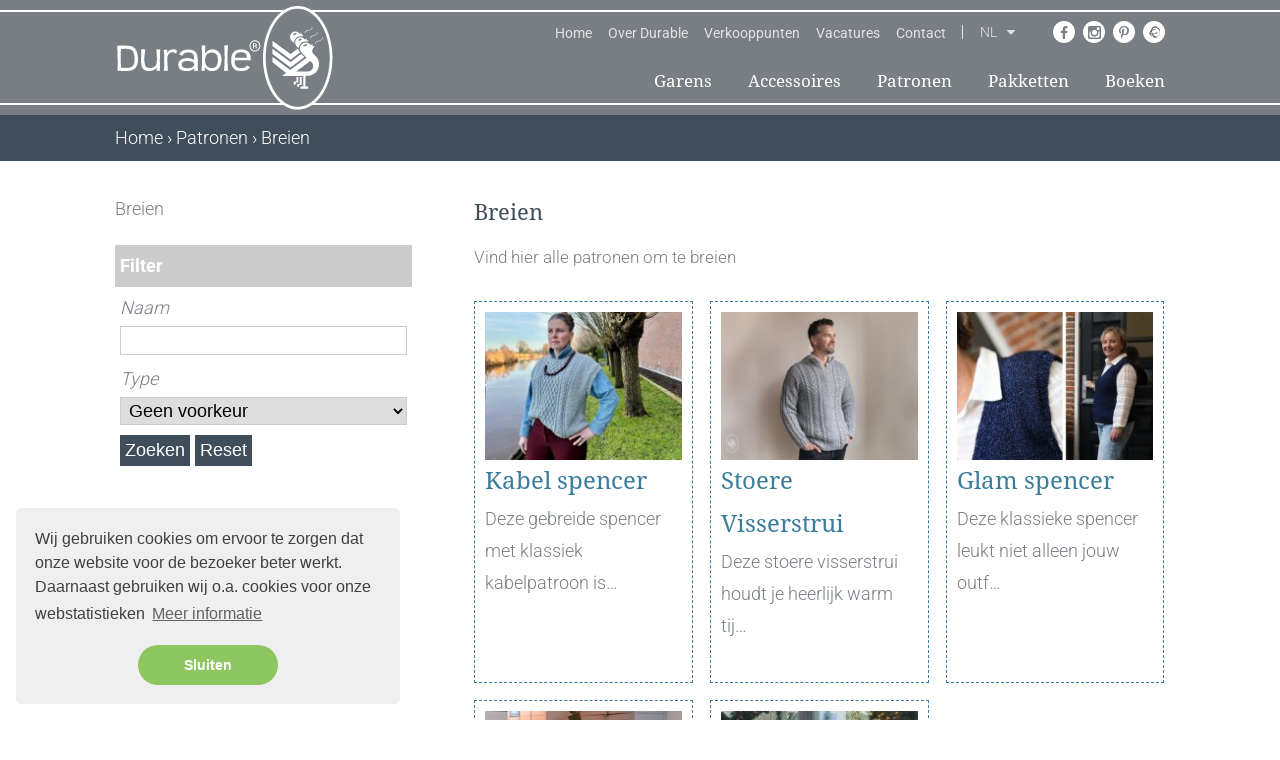

--- FILE ---
content_type: text/css
request_url: https://durableyarn.com/modules/core/site/default/cache/catalogproductcategory-default-print.css
body_size: 363
content:
body:before{display:block;content:"Durable | info@durableyarn.com | durableyarn.com";margin-bottom:12px;border:1px solid #000;text-align:center;font-size:12px;padding:3px 5px}@page{margin:1.0cm}*{background:transparent !important;color:#000 !important;font-size:12pt !important;box-shadow:none !important;text-shadow:none !important;filter:none !important;-ms-filter:none !important}html,body{width:100%;height:auto}h1,h2,h3,h4,h5,h6{color:#000 !important;font-weight:bold !important}.no-print{display:none !important;height:0 !important}thead{display:table-header-group}tr,img{page-break-inside:avoid}#container{width:auto;float:none;margin:0;padding:0;border:0;background:transparent}a{text-decoration:underline !important;word-wrap:break-word;color:#000 !important}.fancyBoxLink{display:none;height:0 !important}img{border:0;max-width:100% !important;display:block}.row,container,[class*='col-']{height:auto}#header{position:relative !important;top:0px !important}.header-pusher{display:none !important;height:0 !important}.orders-mini-basket-button{display:none !important;height:0 !important}.orders-mini-basket{display:none !important;height:0 !important}#navigation{display:none !important;height:0 !important}.navigation-sub{display:none !important;height:0 !important}.navigation-breadcrumbs{display:none !important;height:0 !important}.footer-pusher{display:none !important;height:0 !important}#footer{position:relative !important}.footer-copyright{display:none !important;height:0 !important}#brandbox-container{display:none !important;height:0 !important}.brandbox-loader{display:none !important;height:0 !important}




--- FILE ---
content_type: text/plain
request_url: https://www.google-analytics.com/j/collect?v=1&_v=j102&a=813009423&t=pageview&_s=1&dl=https%3A%2F%2Fdurableyarn.com%2Fpatronencategorieen%2F1%2Fbreien&ul=en-us%40posix&dt=Patronen%20-%20Breien%20%7C%20Durable&sr=1280x720&vp=1280x720&_u=YEBAAEABAAAAACAAI~&jid=1136391486&gjid=148039670&cid=1071773079.1769448168&tid=UA-98342165-1&_gid=9242892.1769448168&_r=1&_slc=1&gtm=45He61m0n81NMGVJGFv78077420za200zd78077420&gcd=13l3l3l3l1l1&dma=0&tag_exp=103116026~103200004~104527907~104528500~104684208~104684211~105391252~115616986~115938465~115938469~116682875~117041587~117042506~117223566&z=811312275
body_size: -450
content:
2,cG-K23YXJH5VC